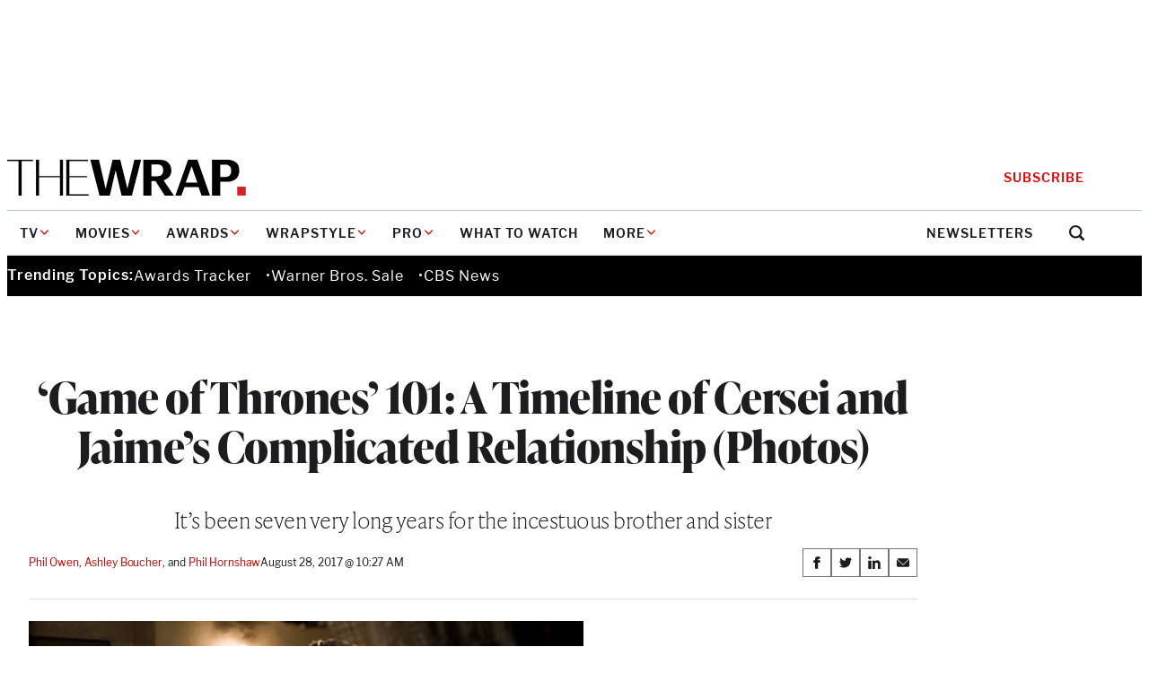

--- FILE ---
content_type: text/html; charset=utf-8
request_url: https://www.google.com/recaptcha/api2/anchor?ar=1&k=6LfrehcpAAAAAL6o0kJfxk5Fr4WhO3ktYWPR7-u1&co=aHR0cHM6Ly93d3cudGhld3JhcC5jb206NDQz&hl=en&v=PoyoqOPhxBO7pBk68S4YbpHZ&size=normal&anchor-ms=20000&execute-ms=30000&cb=wzslswn6tzp3
body_size: 49375
content:
<!DOCTYPE HTML><html dir="ltr" lang="en"><head><meta http-equiv="Content-Type" content="text/html; charset=UTF-8">
<meta http-equiv="X-UA-Compatible" content="IE=edge">
<title>reCAPTCHA</title>
<style type="text/css">
/* cyrillic-ext */
@font-face {
  font-family: 'Roboto';
  font-style: normal;
  font-weight: 400;
  font-stretch: 100%;
  src: url(//fonts.gstatic.com/s/roboto/v48/KFO7CnqEu92Fr1ME7kSn66aGLdTylUAMa3GUBHMdazTgWw.woff2) format('woff2');
  unicode-range: U+0460-052F, U+1C80-1C8A, U+20B4, U+2DE0-2DFF, U+A640-A69F, U+FE2E-FE2F;
}
/* cyrillic */
@font-face {
  font-family: 'Roboto';
  font-style: normal;
  font-weight: 400;
  font-stretch: 100%;
  src: url(//fonts.gstatic.com/s/roboto/v48/KFO7CnqEu92Fr1ME7kSn66aGLdTylUAMa3iUBHMdazTgWw.woff2) format('woff2');
  unicode-range: U+0301, U+0400-045F, U+0490-0491, U+04B0-04B1, U+2116;
}
/* greek-ext */
@font-face {
  font-family: 'Roboto';
  font-style: normal;
  font-weight: 400;
  font-stretch: 100%;
  src: url(//fonts.gstatic.com/s/roboto/v48/KFO7CnqEu92Fr1ME7kSn66aGLdTylUAMa3CUBHMdazTgWw.woff2) format('woff2');
  unicode-range: U+1F00-1FFF;
}
/* greek */
@font-face {
  font-family: 'Roboto';
  font-style: normal;
  font-weight: 400;
  font-stretch: 100%;
  src: url(//fonts.gstatic.com/s/roboto/v48/KFO7CnqEu92Fr1ME7kSn66aGLdTylUAMa3-UBHMdazTgWw.woff2) format('woff2');
  unicode-range: U+0370-0377, U+037A-037F, U+0384-038A, U+038C, U+038E-03A1, U+03A3-03FF;
}
/* math */
@font-face {
  font-family: 'Roboto';
  font-style: normal;
  font-weight: 400;
  font-stretch: 100%;
  src: url(//fonts.gstatic.com/s/roboto/v48/KFO7CnqEu92Fr1ME7kSn66aGLdTylUAMawCUBHMdazTgWw.woff2) format('woff2');
  unicode-range: U+0302-0303, U+0305, U+0307-0308, U+0310, U+0312, U+0315, U+031A, U+0326-0327, U+032C, U+032F-0330, U+0332-0333, U+0338, U+033A, U+0346, U+034D, U+0391-03A1, U+03A3-03A9, U+03B1-03C9, U+03D1, U+03D5-03D6, U+03F0-03F1, U+03F4-03F5, U+2016-2017, U+2034-2038, U+203C, U+2040, U+2043, U+2047, U+2050, U+2057, U+205F, U+2070-2071, U+2074-208E, U+2090-209C, U+20D0-20DC, U+20E1, U+20E5-20EF, U+2100-2112, U+2114-2115, U+2117-2121, U+2123-214F, U+2190, U+2192, U+2194-21AE, U+21B0-21E5, U+21F1-21F2, U+21F4-2211, U+2213-2214, U+2216-22FF, U+2308-230B, U+2310, U+2319, U+231C-2321, U+2336-237A, U+237C, U+2395, U+239B-23B7, U+23D0, U+23DC-23E1, U+2474-2475, U+25AF, U+25B3, U+25B7, U+25BD, U+25C1, U+25CA, U+25CC, U+25FB, U+266D-266F, U+27C0-27FF, U+2900-2AFF, U+2B0E-2B11, U+2B30-2B4C, U+2BFE, U+3030, U+FF5B, U+FF5D, U+1D400-1D7FF, U+1EE00-1EEFF;
}
/* symbols */
@font-face {
  font-family: 'Roboto';
  font-style: normal;
  font-weight: 400;
  font-stretch: 100%;
  src: url(//fonts.gstatic.com/s/roboto/v48/KFO7CnqEu92Fr1ME7kSn66aGLdTylUAMaxKUBHMdazTgWw.woff2) format('woff2');
  unicode-range: U+0001-000C, U+000E-001F, U+007F-009F, U+20DD-20E0, U+20E2-20E4, U+2150-218F, U+2190, U+2192, U+2194-2199, U+21AF, U+21E6-21F0, U+21F3, U+2218-2219, U+2299, U+22C4-22C6, U+2300-243F, U+2440-244A, U+2460-24FF, U+25A0-27BF, U+2800-28FF, U+2921-2922, U+2981, U+29BF, U+29EB, U+2B00-2BFF, U+4DC0-4DFF, U+FFF9-FFFB, U+10140-1018E, U+10190-1019C, U+101A0, U+101D0-101FD, U+102E0-102FB, U+10E60-10E7E, U+1D2C0-1D2D3, U+1D2E0-1D37F, U+1F000-1F0FF, U+1F100-1F1AD, U+1F1E6-1F1FF, U+1F30D-1F30F, U+1F315, U+1F31C, U+1F31E, U+1F320-1F32C, U+1F336, U+1F378, U+1F37D, U+1F382, U+1F393-1F39F, U+1F3A7-1F3A8, U+1F3AC-1F3AF, U+1F3C2, U+1F3C4-1F3C6, U+1F3CA-1F3CE, U+1F3D4-1F3E0, U+1F3ED, U+1F3F1-1F3F3, U+1F3F5-1F3F7, U+1F408, U+1F415, U+1F41F, U+1F426, U+1F43F, U+1F441-1F442, U+1F444, U+1F446-1F449, U+1F44C-1F44E, U+1F453, U+1F46A, U+1F47D, U+1F4A3, U+1F4B0, U+1F4B3, U+1F4B9, U+1F4BB, U+1F4BF, U+1F4C8-1F4CB, U+1F4D6, U+1F4DA, U+1F4DF, U+1F4E3-1F4E6, U+1F4EA-1F4ED, U+1F4F7, U+1F4F9-1F4FB, U+1F4FD-1F4FE, U+1F503, U+1F507-1F50B, U+1F50D, U+1F512-1F513, U+1F53E-1F54A, U+1F54F-1F5FA, U+1F610, U+1F650-1F67F, U+1F687, U+1F68D, U+1F691, U+1F694, U+1F698, U+1F6AD, U+1F6B2, U+1F6B9-1F6BA, U+1F6BC, U+1F6C6-1F6CF, U+1F6D3-1F6D7, U+1F6E0-1F6EA, U+1F6F0-1F6F3, U+1F6F7-1F6FC, U+1F700-1F7FF, U+1F800-1F80B, U+1F810-1F847, U+1F850-1F859, U+1F860-1F887, U+1F890-1F8AD, U+1F8B0-1F8BB, U+1F8C0-1F8C1, U+1F900-1F90B, U+1F93B, U+1F946, U+1F984, U+1F996, U+1F9E9, U+1FA00-1FA6F, U+1FA70-1FA7C, U+1FA80-1FA89, U+1FA8F-1FAC6, U+1FACE-1FADC, U+1FADF-1FAE9, U+1FAF0-1FAF8, U+1FB00-1FBFF;
}
/* vietnamese */
@font-face {
  font-family: 'Roboto';
  font-style: normal;
  font-weight: 400;
  font-stretch: 100%;
  src: url(//fonts.gstatic.com/s/roboto/v48/KFO7CnqEu92Fr1ME7kSn66aGLdTylUAMa3OUBHMdazTgWw.woff2) format('woff2');
  unicode-range: U+0102-0103, U+0110-0111, U+0128-0129, U+0168-0169, U+01A0-01A1, U+01AF-01B0, U+0300-0301, U+0303-0304, U+0308-0309, U+0323, U+0329, U+1EA0-1EF9, U+20AB;
}
/* latin-ext */
@font-face {
  font-family: 'Roboto';
  font-style: normal;
  font-weight: 400;
  font-stretch: 100%;
  src: url(//fonts.gstatic.com/s/roboto/v48/KFO7CnqEu92Fr1ME7kSn66aGLdTylUAMa3KUBHMdazTgWw.woff2) format('woff2');
  unicode-range: U+0100-02BA, U+02BD-02C5, U+02C7-02CC, U+02CE-02D7, U+02DD-02FF, U+0304, U+0308, U+0329, U+1D00-1DBF, U+1E00-1E9F, U+1EF2-1EFF, U+2020, U+20A0-20AB, U+20AD-20C0, U+2113, U+2C60-2C7F, U+A720-A7FF;
}
/* latin */
@font-face {
  font-family: 'Roboto';
  font-style: normal;
  font-weight: 400;
  font-stretch: 100%;
  src: url(//fonts.gstatic.com/s/roboto/v48/KFO7CnqEu92Fr1ME7kSn66aGLdTylUAMa3yUBHMdazQ.woff2) format('woff2');
  unicode-range: U+0000-00FF, U+0131, U+0152-0153, U+02BB-02BC, U+02C6, U+02DA, U+02DC, U+0304, U+0308, U+0329, U+2000-206F, U+20AC, U+2122, U+2191, U+2193, U+2212, U+2215, U+FEFF, U+FFFD;
}
/* cyrillic-ext */
@font-face {
  font-family: 'Roboto';
  font-style: normal;
  font-weight: 500;
  font-stretch: 100%;
  src: url(//fonts.gstatic.com/s/roboto/v48/KFO7CnqEu92Fr1ME7kSn66aGLdTylUAMa3GUBHMdazTgWw.woff2) format('woff2');
  unicode-range: U+0460-052F, U+1C80-1C8A, U+20B4, U+2DE0-2DFF, U+A640-A69F, U+FE2E-FE2F;
}
/* cyrillic */
@font-face {
  font-family: 'Roboto';
  font-style: normal;
  font-weight: 500;
  font-stretch: 100%;
  src: url(//fonts.gstatic.com/s/roboto/v48/KFO7CnqEu92Fr1ME7kSn66aGLdTylUAMa3iUBHMdazTgWw.woff2) format('woff2');
  unicode-range: U+0301, U+0400-045F, U+0490-0491, U+04B0-04B1, U+2116;
}
/* greek-ext */
@font-face {
  font-family: 'Roboto';
  font-style: normal;
  font-weight: 500;
  font-stretch: 100%;
  src: url(//fonts.gstatic.com/s/roboto/v48/KFO7CnqEu92Fr1ME7kSn66aGLdTylUAMa3CUBHMdazTgWw.woff2) format('woff2');
  unicode-range: U+1F00-1FFF;
}
/* greek */
@font-face {
  font-family: 'Roboto';
  font-style: normal;
  font-weight: 500;
  font-stretch: 100%;
  src: url(//fonts.gstatic.com/s/roboto/v48/KFO7CnqEu92Fr1ME7kSn66aGLdTylUAMa3-UBHMdazTgWw.woff2) format('woff2');
  unicode-range: U+0370-0377, U+037A-037F, U+0384-038A, U+038C, U+038E-03A1, U+03A3-03FF;
}
/* math */
@font-face {
  font-family: 'Roboto';
  font-style: normal;
  font-weight: 500;
  font-stretch: 100%;
  src: url(//fonts.gstatic.com/s/roboto/v48/KFO7CnqEu92Fr1ME7kSn66aGLdTylUAMawCUBHMdazTgWw.woff2) format('woff2');
  unicode-range: U+0302-0303, U+0305, U+0307-0308, U+0310, U+0312, U+0315, U+031A, U+0326-0327, U+032C, U+032F-0330, U+0332-0333, U+0338, U+033A, U+0346, U+034D, U+0391-03A1, U+03A3-03A9, U+03B1-03C9, U+03D1, U+03D5-03D6, U+03F0-03F1, U+03F4-03F5, U+2016-2017, U+2034-2038, U+203C, U+2040, U+2043, U+2047, U+2050, U+2057, U+205F, U+2070-2071, U+2074-208E, U+2090-209C, U+20D0-20DC, U+20E1, U+20E5-20EF, U+2100-2112, U+2114-2115, U+2117-2121, U+2123-214F, U+2190, U+2192, U+2194-21AE, U+21B0-21E5, U+21F1-21F2, U+21F4-2211, U+2213-2214, U+2216-22FF, U+2308-230B, U+2310, U+2319, U+231C-2321, U+2336-237A, U+237C, U+2395, U+239B-23B7, U+23D0, U+23DC-23E1, U+2474-2475, U+25AF, U+25B3, U+25B7, U+25BD, U+25C1, U+25CA, U+25CC, U+25FB, U+266D-266F, U+27C0-27FF, U+2900-2AFF, U+2B0E-2B11, U+2B30-2B4C, U+2BFE, U+3030, U+FF5B, U+FF5D, U+1D400-1D7FF, U+1EE00-1EEFF;
}
/* symbols */
@font-face {
  font-family: 'Roboto';
  font-style: normal;
  font-weight: 500;
  font-stretch: 100%;
  src: url(//fonts.gstatic.com/s/roboto/v48/KFO7CnqEu92Fr1ME7kSn66aGLdTylUAMaxKUBHMdazTgWw.woff2) format('woff2');
  unicode-range: U+0001-000C, U+000E-001F, U+007F-009F, U+20DD-20E0, U+20E2-20E4, U+2150-218F, U+2190, U+2192, U+2194-2199, U+21AF, U+21E6-21F0, U+21F3, U+2218-2219, U+2299, U+22C4-22C6, U+2300-243F, U+2440-244A, U+2460-24FF, U+25A0-27BF, U+2800-28FF, U+2921-2922, U+2981, U+29BF, U+29EB, U+2B00-2BFF, U+4DC0-4DFF, U+FFF9-FFFB, U+10140-1018E, U+10190-1019C, U+101A0, U+101D0-101FD, U+102E0-102FB, U+10E60-10E7E, U+1D2C0-1D2D3, U+1D2E0-1D37F, U+1F000-1F0FF, U+1F100-1F1AD, U+1F1E6-1F1FF, U+1F30D-1F30F, U+1F315, U+1F31C, U+1F31E, U+1F320-1F32C, U+1F336, U+1F378, U+1F37D, U+1F382, U+1F393-1F39F, U+1F3A7-1F3A8, U+1F3AC-1F3AF, U+1F3C2, U+1F3C4-1F3C6, U+1F3CA-1F3CE, U+1F3D4-1F3E0, U+1F3ED, U+1F3F1-1F3F3, U+1F3F5-1F3F7, U+1F408, U+1F415, U+1F41F, U+1F426, U+1F43F, U+1F441-1F442, U+1F444, U+1F446-1F449, U+1F44C-1F44E, U+1F453, U+1F46A, U+1F47D, U+1F4A3, U+1F4B0, U+1F4B3, U+1F4B9, U+1F4BB, U+1F4BF, U+1F4C8-1F4CB, U+1F4D6, U+1F4DA, U+1F4DF, U+1F4E3-1F4E6, U+1F4EA-1F4ED, U+1F4F7, U+1F4F9-1F4FB, U+1F4FD-1F4FE, U+1F503, U+1F507-1F50B, U+1F50D, U+1F512-1F513, U+1F53E-1F54A, U+1F54F-1F5FA, U+1F610, U+1F650-1F67F, U+1F687, U+1F68D, U+1F691, U+1F694, U+1F698, U+1F6AD, U+1F6B2, U+1F6B9-1F6BA, U+1F6BC, U+1F6C6-1F6CF, U+1F6D3-1F6D7, U+1F6E0-1F6EA, U+1F6F0-1F6F3, U+1F6F7-1F6FC, U+1F700-1F7FF, U+1F800-1F80B, U+1F810-1F847, U+1F850-1F859, U+1F860-1F887, U+1F890-1F8AD, U+1F8B0-1F8BB, U+1F8C0-1F8C1, U+1F900-1F90B, U+1F93B, U+1F946, U+1F984, U+1F996, U+1F9E9, U+1FA00-1FA6F, U+1FA70-1FA7C, U+1FA80-1FA89, U+1FA8F-1FAC6, U+1FACE-1FADC, U+1FADF-1FAE9, U+1FAF0-1FAF8, U+1FB00-1FBFF;
}
/* vietnamese */
@font-face {
  font-family: 'Roboto';
  font-style: normal;
  font-weight: 500;
  font-stretch: 100%;
  src: url(//fonts.gstatic.com/s/roboto/v48/KFO7CnqEu92Fr1ME7kSn66aGLdTylUAMa3OUBHMdazTgWw.woff2) format('woff2');
  unicode-range: U+0102-0103, U+0110-0111, U+0128-0129, U+0168-0169, U+01A0-01A1, U+01AF-01B0, U+0300-0301, U+0303-0304, U+0308-0309, U+0323, U+0329, U+1EA0-1EF9, U+20AB;
}
/* latin-ext */
@font-face {
  font-family: 'Roboto';
  font-style: normal;
  font-weight: 500;
  font-stretch: 100%;
  src: url(//fonts.gstatic.com/s/roboto/v48/KFO7CnqEu92Fr1ME7kSn66aGLdTylUAMa3KUBHMdazTgWw.woff2) format('woff2');
  unicode-range: U+0100-02BA, U+02BD-02C5, U+02C7-02CC, U+02CE-02D7, U+02DD-02FF, U+0304, U+0308, U+0329, U+1D00-1DBF, U+1E00-1E9F, U+1EF2-1EFF, U+2020, U+20A0-20AB, U+20AD-20C0, U+2113, U+2C60-2C7F, U+A720-A7FF;
}
/* latin */
@font-face {
  font-family: 'Roboto';
  font-style: normal;
  font-weight: 500;
  font-stretch: 100%;
  src: url(//fonts.gstatic.com/s/roboto/v48/KFO7CnqEu92Fr1ME7kSn66aGLdTylUAMa3yUBHMdazQ.woff2) format('woff2');
  unicode-range: U+0000-00FF, U+0131, U+0152-0153, U+02BB-02BC, U+02C6, U+02DA, U+02DC, U+0304, U+0308, U+0329, U+2000-206F, U+20AC, U+2122, U+2191, U+2193, U+2212, U+2215, U+FEFF, U+FFFD;
}
/* cyrillic-ext */
@font-face {
  font-family: 'Roboto';
  font-style: normal;
  font-weight: 900;
  font-stretch: 100%;
  src: url(//fonts.gstatic.com/s/roboto/v48/KFO7CnqEu92Fr1ME7kSn66aGLdTylUAMa3GUBHMdazTgWw.woff2) format('woff2');
  unicode-range: U+0460-052F, U+1C80-1C8A, U+20B4, U+2DE0-2DFF, U+A640-A69F, U+FE2E-FE2F;
}
/* cyrillic */
@font-face {
  font-family: 'Roboto';
  font-style: normal;
  font-weight: 900;
  font-stretch: 100%;
  src: url(//fonts.gstatic.com/s/roboto/v48/KFO7CnqEu92Fr1ME7kSn66aGLdTylUAMa3iUBHMdazTgWw.woff2) format('woff2');
  unicode-range: U+0301, U+0400-045F, U+0490-0491, U+04B0-04B1, U+2116;
}
/* greek-ext */
@font-face {
  font-family: 'Roboto';
  font-style: normal;
  font-weight: 900;
  font-stretch: 100%;
  src: url(//fonts.gstatic.com/s/roboto/v48/KFO7CnqEu92Fr1ME7kSn66aGLdTylUAMa3CUBHMdazTgWw.woff2) format('woff2');
  unicode-range: U+1F00-1FFF;
}
/* greek */
@font-face {
  font-family: 'Roboto';
  font-style: normal;
  font-weight: 900;
  font-stretch: 100%;
  src: url(//fonts.gstatic.com/s/roboto/v48/KFO7CnqEu92Fr1ME7kSn66aGLdTylUAMa3-UBHMdazTgWw.woff2) format('woff2');
  unicode-range: U+0370-0377, U+037A-037F, U+0384-038A, U+038C, U+038E-03A1, U+03A3-03FF;
}
/* math */
@font-face {
  font-family: 'Roboto';
  font-style: normal;
  font-weight: 900;
  font-stretch: 100%;
  src: url(//fonts.gstatic.com/s/roboto/v48/KFO7CnqEu92Fr1ME7kSn66aGLdTylUAMawCUBHMdazTgWw.woff2) format('woff2');
  unicode-range: U+0302-0303, U+0305, U+0307-0308, U+0310, U+0312, U+0315, U+031A, U+0326-0327, U+032C, U+032F-0330, U+0332-0333, U+0338, U+033A, U+0346, U+034D, U+0391-03A1, U+03A3-03A9, U+03B1-03C9, U+03D1, U+03D5-03D6, U+03F0-03F1, U+03F4-03F5, U+2016-2017, U+2034-2038, U+203C, U+2040, U+2043, U+2047, U+2050, U+2057, U+205F, U+2070-2071, U+2074-208E, U+2090-209C, U+20D0-20DC, U+20E1, U+20E5-20EF, U+2100-2112, U+2114-2115, U+2117-2121, U+2123-214F, U+2190, U+2192, U+2194-21AE, U+21B0-21E5, U+21F1-21F2, U+21F4-2211, U+2213-2214, U+2216-22FF, U+2308-230B, U+2310, U+2319, U+231C-2321, U+2336-237A, U+237C, U+2395, U+239B-23B7, U+23D0, U+23DC-23E1, U+2474-2475, U+25AF, U+25B3, U+25B7, U+25BD, U+25C1, U+25CA, U+25CC, U+25FB, U+266D-266F, U+27C0-27FF, U+2900-2AFF, U+2B0E-2B11, U+2B30-2B4C, U+2BFE, U+3030, U+FF5B, U+FF5D, U+1D400-1D7FF, U+1EE00-1EEFF;
}
/* symbols */
@font-face {
  font-family: 'Roboto';
  font-style: normal;
  font-weight: 900;
  font-stretch: 100%;
  src: url(//fonts.gstatic.com/s/roboto/v48/KFO7CnqEu92Fr1ME7kSn66aGLdTylUAMaxKUBHMdazTgWw.woff2) format('woff2');
  unicode-range: U+0001-000C, U+000E-001F, U+007F-009F, U+20DD-20E0, U+20E2-20E4, U+2150-218F, U+2190, U+2192, U+2194-2199, U+21AF, U+21E6-21F0, U+21F3, U+2218-2219, U+2299, U+22C4-22C6, U+2300-243F, U+2440-244A, U+2460-24FF, U+25A0-27BF, U+2800-28FF, U+2921-2922, U+2981, U+29BF, U+29EB, U+2B00-2BFF, U+4DC0-4DFF, U+FFF9-FFFB, U+10140-1018E, U+10190-1019C, U+101A0, U+101D0-101FD, U+102E0-102FB, U+10E60-10E7E, U+1D2C0-1D2D3, U+1D2E0-1D37F, U+1F000-1F0FF, U+1F100-1F1AD, U+1F1E6-1F1FF, U+1F30D-1F30F, U+1F315, U+1F31C, U+1F31E, U+1F320-1F32C, U+1F336, U+1F378, U+1F37D, U+1F382, U+1F393-1F39F, U+1F3A7-1F3A8, U+1F3AC-1F3AF, U+1F3C2, U+1F3C4-1F3C6, U+1F3CA-1F3CE, U+1F3D4-1F3E0, U+1F3ED, U+1F3F1-1F3F3, U+1F3F5-1F3F7, U+1F408, U+1F415, U+1F41F, U+1F426, U+1F43F, U+1F441-1F442, U+1F444, U+1F446-1F449, U+1F44C-1F44E, U+1F453, U+1F46A, U+1F47D, U+1F4A3, U+1F4B0, U+1F4B3, U+1F4B9, U+1F4BB, U+1F4BF, U+1F4C8-1F4CB, U+1F4D6, U+1F4DA, U+1F4DF, U+1F4E3-1F4E6, U+1F4EA-1F4ED, U+1F4F7, U+1F4F9-1F4FB, U+1F4FD-1F4FE, U+1F503, U+1F507-1F50B, U+1F50D, U+1F512-1F513, U+1F53E-1F54A, U+1F54F-1F5FA, U+1F610, U+1F650-1F67F, U+1F687, U+1F68D, U+1F691, U+1F694, U+1F698, U+1F6AD, U+1F6B2, U+1F6B9-1F6BA, U+1F6BC, U+1F6C6-1F6CF, U+1F6D3-1F6D7, U+1F6E0-1F6EA, U+1F6F0-1F6F3, U+1F6F7-1F6FC, U+1F700-1F7FF, U+1F800-1F80B, U+1F810-1F847, U+1F850-1F859, U+1F860-1F887, U+1F890-1F8AD, U+1F8B0-1F8BB, U+1F8C0-1F8C1, U+1F900-1F90B, U+1F93B, U+1F946, U+1F984, U+1F996, U+1F9E9, U+1FA00-1FA6F, U+1FA70-1FA7C, U+1FA80-1FA89, U+1FA8F-1FAC6, U+1FACE-1FADC, U+1FADF-1FAE9, U+1FAF0-1FAF8, U+1FB00-1FBFF;
}
/* vietnamese */
@font-face {
  font-family: 'Roboto';
  font-style: normal;
  font-weight: 900;
  font-stretch: 100%;
  src: url(//fonts.gstatic.com/s/roboto/v48/KFO7CnqEu92Fr1ME7kSn66aGLdTylUAMa3OUBHMdazTgWw.woff2) format('woff2');
  unicode-range: U+0102-0103, U+0110-0111, U+0128-0129, U+0168-0169, U+01A0-01A1, U+01AF-01B0, U+0300-0301, U+0303-0304, U+0308-0309, U+0323, U+0329, U+1EA0-1EF9, U+20AB;
}
/* latin-ext */
@font-face {
  font-family: 'Roboto';
  font-style: normal;
  font-weight: 900;
  font-stretch: 100%;
  src: url(//fonts.gstatic.com/s/roboto/v48/KFO7CnqEu92Fr1ME7kSn66aGLdTylUAMa3KUBHMdazTgWw.woff2) format('woff2');
  unicode-range: U+0100-02BA, U+02BD-02C5, U+02C7-02CC, U+02CE-02D7, U+02DD-02FF, U+0304, U+0308, U+0329, U+1D00-1DBF, U+1E00-1E9F, U+1EF2-1EFF, U+2020, U+20A0-20AB, U+20AD-20C0, U+2113, U+2C60-2C7F, U+A720-A7FF;
}
/* latin */
@font-face {
  font-family: 'Roboto';
  font-style: normal;
  font-weight: 900;
  font-stretch: 100%;
  src: url(//fonts.gstatic.com/s/roboto/v48/KFO7CnqEu92Fr1ME7kSn66aGLdTylUAMa3yUBHMdazQ.woff2) format('woff2');
  unicode-range: U+0000-00FF, U+0131, U+0152-0153, U+02BB-02BC, U+02C6, U+02DA, U+02DC, U+0304, U+0308, U+0329, U+2000-206F, U+20AC, U+2122, U+2191, U+2193, U+2212, U+2215, U+FEFF, U+FFFD;
}

</style>
<link rel="stylesheet" type="text/css" href="https://www.gstatic.com/recaptcha/releases/PoyoqOPhxBO7pBk68S4YbpHZ/styles__ltr.css">
<script nonce="NxzebgezpCge1kUHcnfcqQ" type="text/javascript">window['__recaptcha_api'] = 'https://www.google.com/recaptcha/api2/';</script>
<script type="text/javascript" src="https://www.gstatic.com/recaptcha/releases/PoyoqOPhxBO7pBk68S4YbpHZ/recaptcha__en.js" nonce="NxzebgezpCge1kUHcnfcqQ">
      
    </script></head>
<body><div id="rc-anchor-alert" class="rc-anchor-alert"></div>
<input type="hidden" id="recaptcha-token" value="[base64]">
<script type="text/javascript" nonce="NxzebgezpCge1kUHcnfcqQ">
      recaptcha.anchor.Main.init("[\x22ainput\x22,[\x22bgdata\x22,\x22\x22,\[base64]/[base64]/[base64]/[base64]/cjw8ejpyPj4+eil9Y2F0Y2gobCl7dGhyb3cgbDt9fSxIPWZ1bmN0aW9uKHcsdCx6KXtpZih3PT0xOTR8fHc9PTIwOCl0LnZbd10/dC52W3ddLmNvbmNhdCh6KTp0LnZbd109b2Yoeix0KTtlbHNle2lmKHQuYkImJnchPTMxNylyZXR1cm47dz09NjZ8fHc9PTEyMnx8dz09NDcwfHx3PT00NHx8dz09NDE2fHx3PT0zOTd8fHc9PTQyMXx8dz09Njh8fHc9PTcwfHx3PT0xODQ/[base64]/[base64]/[base64]/bmV3IGRbVl0oSlswXSk6cD09Mj9uZXcgZFtWXShKWzBdLEpbMV0pOnA9PTM/bmV3IGRbVl0oSlswXSxKWzFdLEpbMl0pOnA9PTQ/[base64]/[base64]/[base64]/[base64]\x22,\[base64]\x22,\x22wo07JsK6cVIdEMKAQMO5woY5XsK+QgjCicKdwrTDsMOgJ8O5dhTDm8Kmw4LCiyXDscKKw61hw4oqwrvDmsKfw74XLD8+UsKfw54uw7/[base64]/[base64]/DtMOHwrwSWRLDhhwPC8OwSsORw4UTwrrCksObK8ORw6/Dq2bDsRjCiFbCtEXDrsKSBHHDgwpnAlDChsOnwpjDl8Klwq/CvcONwprDkD5XeCxHwrHDrxlVc2oSB3EpUsOvwqzClREqwp/Dnz1RwppHRMKtHsOrwqXChsODRgnDmMKXEVInwq3DicOHZCMFw49YWcOqwp3Dk8ODwqc7w5tBw5/Cl8KbMMO0K24yLcOkwpojwrDCucKYXMOXwrfDvUbDtsK7QMKiUcK0w5Vbw4XDhQd6w5LDnsO2w63DklHCkMO3dsK6O0VUMwk/ZxNbw4toc8KtGsO2w4DCnMOrw7PDqwrDrsKuAmLCoELCtsOPwo50GwAwwr10w6RSw43CscOyw5DDu8KZWMOyE3Ujw4gQwrZtwp4Nw7/DvsOxbRzCvMKNfmnChBzDswrDrsOPwqLCsMONa8KyR8OQw68pP8OCMcKAw4MlVGbDo1rDpcOjw53DtGICN8KNw4YGQ14TXzMWw5vCq1jCmHIwPmfDqULCj8KMw5vDhcOGw6PCi3hlwrjDmkHDocOAw6TDvnVNw59YIsOow4jCl0kJwp/DtMKKw6ZzwofDrlPDpk3DuEjCsMOfwo/[base64]/CisKuw4lbDWZDw7BIw63CmcO8wrw2KsKxwrzDsRbDsgVpH8OCwqBNGsKmR27Dm8KOwoViwq/Cl8KcTwXDn8OOwpZbw5gOw5vCkgcrYMKBPW9nYGjDhcKwJjd6wpjDgMKmA8OXw7/Cgg8JHcK1YcKYw7LCjXECeU/[base64]/DjsKaworDnmFYWsOXw5cgMickwoVXw6ohAcOswqAywo0KDkx+wopie8Kfw5vDhMOrw5cuNMOyw5DDlMO4wp4jCH/Cj8O/S8OfQjfDhDsGwprCqDfCuSgBwonCqcKDVcKUOj7DmsKPwps4ccOSw6fCj3N5w7JLYMORF8K7wqPDgMO6AMOZwolWTsOtAsOrKzFawqjDqyPDvBrDmxHCvVHCnQxBUkcuUml1wozDn8O8wphVb8KUYcKgw5PDmV/Cn8KHwoE6N8KHUml7w78lw44uJcOSDwkGw4EHOMKXccOZfAnCpmRWa8ODBk7DjR1BDMOdbMOGwrBCOMOvesOEQsO/wp89agY4ehvCgW7CthnCmlFBD1XDj8K8wpfDlsO8BjnCkRLCt8OYw4vDhCTDucOVw7lCVyrCsGxAE3fCqMKMWUR8w5DCu8KIamNWbcK+SELDv8KGbnTDnMKfw55DfV8IGMOkLcKzOTNRHXPDsl3CuAs+w4vDqsKPwoV7eSvCrW1xJcK8w7/Ctx/CgXbCqMKWWMKUwpgnWsK3M3p9w7JBK8OhETFPwp/DnDcSUGh8w7HDiHEMwqkTw5g0THcdVsKMw5ttw699e8KVw7QnAMKNMsK1HhTDjsO3QzVgw4zCr8ODUi0uMizDt8ODw6hHGzx/[base64]/ClgTDl8KQQx/[base64]/DpTTDuHLCmQQHcsOvw5QzwpJawrpwXkbCuMOAWGAxOcK0fks2wqghPlTCqcOxwoEPWcKQwq19wpnCmsKUw4oJwqDCrzLClMKuwqQjw6fDvMKpwrhPwpQKWMONH8KaHwRUw7nDkcOdw6HDoXLDhBsJwrjCi38mFsOwHVwbw54Dw48IFk/DoksBwrFswr3CgMOOwpPCv017NsKtw7/[base64]/ClcOwwp/CpcKARcKtR8OmFsOGwp3DtEPCoHMHwrfCvG4XJTtJw6MtS0c3wrPClmjCqsKRAcOwKMOJScKSwrvDjsKWZMOrwpXChcOTZcOKw5XDnsKAfx/DgDbDv1vDkwxeXFEDw4zDjw3Cv8Ovw4LCjcOuwoZNH8KhwpY3PRhcw6p3w6N2wpjChkFUwqrCswwpOcOTwo/CisK/VknDmsOgBMKZMsKzFEogbFHDscK+CMKsw5luw4/Cp14XwqQ9wo7ChMOFVjkXZT8cwrXDqAXCojzCr1vDmMOqLMKKw6LDiA7DmsKZYDDDkB9Ww64cXcKuwpXDtcOHAcO2wqXCvsK3LVDCrEXCsD/ClHTDsAcAw4MeecKjG8KGw6l9ecKdwqzDusK7w4gXUlTDhsKIRXwDE8KKVsOJfHjCjE/CssKKwq0HEmjCpidYwpEyLcOlVntXwrTDssKQA8KEw6fDiiNdVMKjYn1GUMKxRWPDsMKZYynDjMOUwrQeTcK9w7fCpsKqM2dUPiXDpEloRMK+cwzCpsO8wpHCosOyHMKPw5dNc8OMD8KUVmNKDT7DqQBsw6Ivwq/DjsObAcKAM8ObQFpWIBvDvw4awqzDo0/DkDhlcUkow4xZcMK4w5N3RwPCh8OwZsKwUMKHbsOQXVt/PxjDo0/Dj8O+UsKcX8Ofw63ChjDCncK/QDENUEjCgMKrfgYUZEsePMKZwp3DnRfCggPDrDgJwqM6wpbDqwXCsRdNScO1w6nCrU7DsMKGOyzCniIwwr3DgcOewqt8wrozBMOdwqLDuMOKDnp4QyrCiAMTwpEewpxQOsKQw4zCt8Ogw7wawqQxXzsTZEfCgcKzLB7Dm8O4WMKcUj/CgsKQw5LDgcO1O8OQwqxaTg03wqTDpsOFA2XCr8Ojw7nCnsOYwptQF8K2ZgAFO0AwLsO7aMOTQ8OFWTTChSfDusOow792GgXCjcOmwojDihJsCsObwr0BwrFSw68Zw6TCtHMsHiPDmGrCsMKbHsOww5puwrTDp8Kpw4/DlcOIU3sxRSzDj1ANw47DrXA7esKmPcKrwrbDqcOZwp7ChMKGwrk5aMOkwpnCncKcZMKTw6kqVMOkw4rChcOAD8KVPSnCtQ7DiMOjw6Zje18MWcKVw7rClcK/wrNNw5Z8w5UPwppfwqsYwphXLMOoK3ViwonCuMOTw5fCuMOfRUIDwoPCp8O5w4NraQDCncOFwrweXsKcdwYOL8KAJj1Jw4RkbcO7DDFaQMK+wp8eEcK8Qw/[base64]/Dp0LDssK0w67CnkFlYMOvw45TwoHCgn/Ct8K2w7okwr0IKH7Doxx7DybDhcOxUMOhOsKLwqnDpC51W8OkwqN0w4PCtTRkXsKgwpZhwobDjcKFwqhawqUuLgpIw4U3EQvCvMK7wpcbw43CuQd5wqVARRsaA0/Cins+w6fDo8KxNcKdBMOLDw/CjsKxwrTDpsOgw6cfwp5FGH/CvBzDgEogwqrDmno6C3rDvRlBegEsw6rDgMK1w4lVw7TChcOgLMOyG8O6AsK2PFRowozCgjPChiHCpw/CiGzDusK2AsOnAXkXMhZuE8OUw5Bjw7FlXMKUwr7Dtmp8CDoXw53CoxwJY2vCvDIgwqbCghgcCsK4asKQwpjDhEJowp4zw5PClMO0woPCpBkhwoBbw7RYwpvDuUZhw5QeNwEYwq80I8OIw6HDsmsow6YaCMO7wo/[base64]/[base64]/w7gNw61qwqU4w7PDsRHDnzNIw7bDiGFyDRI4WnR5wrldKEUve2/[base64]/w7LDpsONwrIzMGjCscOIw5TDtyLDocKCRMONw4/[base64]/Ci17DhMOYwobCvRQoWcO1wonDmcO0bHEaJW/[base64]/DlzNYB0/Cm1/DvcOGSGhOw4zDncOvwr8Kw77DqjHCglHDvHXDmEZ0OxDCisKCw4l5EcKwBwJ5w5Maw4g+wr/DlyMhNMO4w6bDhcKdwovDoMKDGMK8a8OGAsOYUsKhAMKfw4DCi8O1OsKXQm9nwrvCg8KxFsKBbMOXaD3Dpj/Cv8OGwrTClMONYi1Rw5/CrsOcwqZxw5PCrMOIwrHDpMKACXjDiFTCim3Co1LCtsKkLG/DkWwzX8OHwptNMsOEd8O6w5Qdw6zDmF3Dlys2w5PChcOGw6FVX8KQFzkDOcOmAFzDrzjDoMKBSgMxI8KmaBZdwqVrfjLDgV0MaXbCtcOnwoQ/ZnnCiX/CgWrDhCYqw6lVw6rDkcKCwobClsKOw7zDsRbCnsKhBUXCh8ObC8KCwqI7O8KLMcOyw6Vow4IoNT/[base64]/DosKEP27CtMKMwp3Dt8Kew6c7J3Zgw5bCgMOkw59SC8OQw6XDkcK2AsKJw4vDrsKUwoPCt0kwD8O4wrJaw6JdBsK2wpTCgMK1CSnCv8OrfCDDhMKPXjfDgcKUwqXCs3rDmC3CrsOVwqEdw6/DmcOSCn/ClRbCkX3DjsOVwoLDlhvDjmwNw7wUB8OnUsOswrzCpj3DtiDCvj7CjxEsH0dXw6oQwr/[base64]/Ci15Vw7pnwpvDvHwIJ2HDiHTCgMK3w7dCwqNrHMKWw6vDmXnDncO+wr5fw6/DocOOw4LCvhDDm8KFw75HS8OLSA/CkcKUw6JXQz5Aw4IhEMKsw4TCqCHDsMOow6bDjQ/[base64]/dMKudz5YBHASw43Ci8KtW2NTalVhLcKNwqJUw6VIwoU3w6IDw6DCsmYSL8OIw6gtWMO6wrPDqDAswoHDoyjCscKAR2XCtsOMaTcZwqpew798wpsfdsOuIsOHNgLCpMOdFMONRiAhBcOYwqgxwp9QNcOhOlgVwoDDjEloAsOuH3/DqxHDu8OYw5DDjmJ5Y8OGBsKNfFTDjMOuF3vCtMKeQjfDksKpaDrDuMK4YVjCnFLDgVnClx3DmCrCsQEcw6fCkMO9cMOiw6EXwpM+w4XDucK2SiZpPHAEwr/DicOdw40SwobDpGTCoE52Xx/[base64]/[base64]/[base64]/[base64]/DgWExQFkfAMKfdwXCvsK0wrHDucOlRybChsKrJSfDj8ObGGTDgWdiwrnCqnInwpXDtjRZARbDh8KkcXocWRZ/wpLDihpAFw4/wq9MOsOzwroTW8KBwq4ww6N7ccOrwozDh3g7w53DiETCnMKqWH/DvcKfWsOsXcK7wqjDhsKENEwPw53DjCxPFcKFwp4PbzfDpwELw6dtE2NRw6LDkjZ4wrHCmMKdScKVwrPCqhLDj0A5w6bDoipdSRhgQlfCkRQgAsOeQ1jCisOcwqILaScwwqAkwrMnD0nCgMO8TXVmPEM6wqfCmMOcEAbCrFjCvkc5VcOEdMKKwoM6w7/CpsKAw6rCv8OmwpgUJcKUwqQRL8KAw6/CoVHCisOPw6PCvX5Pw6XCpk7CswnCmMOSfnnDokNow5TCrBsXw7rDuMKUw7jDlgHCpsOKwpVNwpTDnV7CuMK7KCYww5vDlwbDoMKoeMOTS8OAHynCnwlHTcKSUsOLCAPCvcOfw5QyBH/CrlsoQ8KAw6DDhMKdOsOCEsOKCMKawrHCjHTDuCzDncKvS8KnwolbwqDDkglqXWrDpTPCkHVREHt9wofDonrCg8O9axfCksK+SMK3ecKOSmvCpMKKwrrDi8KoLW3CqFvCr3ccw6PDvsOQw6LCpMOiwoctU1vCjcKkwpkuBMOuwrrCkhTDhsK/[base64]/w4rCoW3DpwvCkXLDusOnTcK7ZsOBTsOTwrLCgMKUcVTCuGY3wrwqwqI+w7XCk8Kfwr1cwpbClFgdWkEhwrURw43DsQvCoUlEwrrCoR1DKFzCjlRWwrfCrzvDmsOlY1xhE8Oew57CrsK/w48KMcKZw4vCqR7Clx7DiXMRw4NrU3wlw61qwqAnw6csF8OuXTzDjcO/SxPCk0jCnCnCo8KfbC4bw4HCtsO2RgLDs8KKb8KTwpwyLsO8w4VzG0xfXlIgwqXCoMK2e8KBw7TDu8OEU8O/w7xUAcORNUzCgE3CrXLCnsK+w4/CnQoXw5ZiE8KHbMK/DsKdQ8OidxjCnMOMwq5rcTLCqTc/w7vDincgw4d7SiRIw7gUwoJ1w6vCucKYeMKURW1Uw44mS8KBw4TCvMK8Nn7Ckj4Iw6gwwpzDj8OFGC/DlsOcIAXDt8KGw6LDs8O6w5DCsMOeYsKRMALCjMKyD8Kkw5FlbTfDrMODwrMIQ8KxwrjDuxkwRcOnY8Kfwr7CtcKOHzrDsMKWJsKuwrLDsgrCtkTDqcOqAF0QwqnDjMO5Xg8tw5J1wq0vM8OEwoxKa8OTwoLDrS3CnzM+HMKPw7LCrCIUwr/CrjhWwpdpw6g+w4oTLnvDsyXDglzDg8OqOMO8GcKKwpzCjsKrwodpwrnDjcKZSsO1w7hTw7FqYw1NLDYywrPCk8KiORnCo8KBWcKoK8KFBGvCssOWwpzDqGYxdTzDrsKbX8OPwpUeaRjDkGlQwrfDgjDCrV/DmcOiTsOMblvDmyHCoSLDhcOHw5HCoMOkwoHCumNsw5HDncKTLMKZw5ZbZ8OmUMKpwr9CGMK5wqs5f8Ksw4LDjgdOHjDCl8OEVm5dw4Ffw7HCvcKfGMOKwqFZw6LDjMOFFWNaOsOdCcK/wqbDrnfCjsKxw4fCscOaAcOewprDusK3FynCosOkUcODwpMzOCMEBMO3w6h4Y8OSw5LCvDLDp8KBXBbDtnnDu8KOIcKGw6PDhMKOw7AYwo8nw7QpwpglwojDhAdiw7PCmcKGTUYMw4A1wqlOw7Ubw7VZC8KIwrDCmw5+BMOSAsKRw63CkMKmBy/CvUjCusOFBMKKd1jCucK8wpfDk8OeT1rDlkQIwpgMw5DCvn1owpAUZxDDiMKNIMOywofClRwHwqE/[base64]/DhsKowrnCnHcCwrTCt2lrd8KSZSPCisK8w7HDnMK/XBFyS8OQeHvCsgYIw4PCgMKVHcOQw43DpDTCnwjDvDLDnV3CrMK4w5bCpsK5woYiw73DrE/DkcOlOQB/w5U4wqPDhMK0wr3Cq8OUwqdMwrnDlsO8LxfChzzCpk8kTMOAdsO/Qj5nPRXDk38Sw5EIwoHDqWA3wokCw7VlCxLDqcOywrjDmcOUEMOpEcOXa27Dr1fCgWjCoMKWMX3CnMKBTGsHwoHDoHHCscKswrXDrhnCoBsTwodwSsO4bnd7wqYuOCjCrMKMw7x5w5IbIXLDiWY7wrAMw4LCt2DDtsKOw4gNJDPDrTTChcKRCcK/[base64]/YcKvG8Ofwpc2woFwTsKdIS7DgR7Ct8KGcW7CgRhnCsOYwqvCrXDCpsKqwrtmB0DCtsOjw5nDlWR2w6vCqU3DnsO6w4rChyfDnlzDl8KFw4wvOMONGMOqw69gW0vCukgqNMOTwrQswqHDv3rDl3DDgMOQwp/DjVDCgsKNw7nDhMOLZkNLOMKjwpXCusOkUHvDuXnCpcKyB1vCr8KZesOXwqbDo1PDncKpw7bCoRQnw50Kw7vCj8OgwrjChm9tUh/DumHCuMKPCsKLGgtvNiBwbsO2wqdbwqbCqlUJwpQIwqRVbxdFw4RzEC/CoUrDozJbwoFLw5LCrsKFe8KdA1kqwrTCg8KXBQ53wrYuw4B1eCPDkMOVw4I3UsO6wofDriVeL8ONw6jDukgOwp9sDsOZWXXCl2nDg8OMw4VWw6/Ch8KMwp7CksKKWUvDl8K4wpYUaMO3w47DlVoMwocaFzIgwo58w7HDgMOvbhRlw5N+w7nCnsKqF8Kjwo8hw7MnXsKOw6ADw4bDhFtkez1FwrJkw5/DqMKmw7DCgFNPw7Z/[base64]/[base64]/DvMO5w5vClsOfwpjDvFlOw7XCmMKsw7vDqWJGacOCUA4kZT7Dn2/DiEHCscKXVsO9TSIQCsKfw6JQTcKpMsOqwrFOBMKVwp/[base64]/[base64]/DukV2w44iwpXDm8K7Rmh1wr3CkzZEXRlQw5jDmcKgUMONw47DkMK0wr3Dq8O+wrsswoQbHg9iUMKqwqXDozsWw4DDssKTcMK1w5jCgcKswrHDqMOqwp/DmMK2wrnCqTTDkmHCl8K9wp09UMKvwponEinDiwQhAhTDpsOrQsKLbMOrwqTDlhd+dcOsDnTDnMOvecOEwqo0w544wq8kOMKDw5YMRMOfaGh5wrNZwqbDjSfDphxtN0/DjG7CriwQw6MZwpHDlF0Uw4zCmMKDwoUrVAPDuF3CsMO3PXPCicOowqYpbMOIw5zDoWMOw7Mww6TDkcOpw6Ndw4BTFETCpwsjw4NbwoXDlMOBJ07CoXcHGm/CvsKpwrt3w6HCuiTDv8Opw5XCo8K0IxgbwrVew7MCPcO9fcKewpfCpcOvwpHCo8OWwqIgU17CjFVhBk1Gw4lUJ8KRw7t6wqJiwo7DvcK2RsKZCBTCuj7DgAbCgMO/YgY+worCr8OtfxbDox04wpLCr8KMw5LDg3szwqYYLmDDvMOnwrMZwoMjwp03wo7CsDPDrMO3QTrCj1AqMgjDpcONw7DCrsK4YHpvw7rDk8KuwrZ4w6dAw4V7HmTCo1PDtMOTwp3DqsKPwqsPw6rCphjCrCgYwqbCv8KtX2law7Imw6/Cq0ADTcO6cMOKDcOUf8OvwqHDsl/DqcOpw4zDsFQNP8KXBMOmF0/DogQgZcK7RcK2wp7DgGRbVy/DicKrwqbDh8K0wpsXJwbDtBTCj0IJOF5hwqB4AMOow43Dk8Omwp3CkMOmw4LCs8OrF8Kxw78fCcKjPycudUbDpcOhwoAkwpoowrwtfcOAwo3Dk0towpMle1l8wpptwpVoLsKJbMOAw6jDm8Opw4MIw6rCm8Oywq7CrsOTZx/DhynDuzs8dhNcCkDCtcOTIcK7f8KEUsODMMOhOcKjAMObw6vDtgMFScKZbUMHw47CmQLCv8OwwrLCsmLDuiUkw54Vw5HColsuwoHCusKlwpnDi2DCm1rDtyHDnGVBw7/[base64]/Do1/CrMOzw7rCjD/DusKxG3fDssOkw6XDlcOCw7LCpsOEwqU3wqRJwq1ReGNww4MVw4dTw7nDlHLCnVN9fBtXwr3CixZVw4nCvcKiw5bDsF40McKew5gFw43CicOYXMOwKiLCkDzCgU7Cugknw5odwrPDuiJIesOpcMO5QsKaw79NY2FTETXDnsOHeE4/wqvCn1zCnTnCn8OXT8Orw7oMwr9Gw48LwobCli3DmyxcXjIhbHrCmSjDnh7DgDhtQ8KRwqlrw4LDiVzCiMOKwpbDpsK6bmjCvsKbwrEEwoTCjsK/[base64]/QhjDssOpw5EzKMKswr8ybsK/wqQJIcO2CMKbU8OJAMO4worDrybDnMK/cUtVY8Onw6x9woHCsWJfUsKLwr1KOh7CgjwaPxsNWD7Dj8Ohw6HCi3PCpsKVw6g3w74ow7wDLMOXwokCw41Hw6nDi2dXJMK3w4c7w70nwpDCjhc1K1bCjcO8WQE+w77Ci8KPwq/CunHCusKeEWwhAUsKwowmwoPDgjvCiHYmwpgxUn7CqcODbMOOU8KYwqPDtcK1wofChx/DuEcRw6TDrsKaw7hqOMKOJUPCtsO5TgDDoDBSw4dbwrw0HwrCm3lgw47CscK1wokZw5QIwoHCh2tBRsKswp4Owpl8wrchegbClkHDkgV7w6XDgsKCw7jCpjsqwrJuKC/[base64]/T0PCn1FBcjgPwoHCnsOQJMOoICHClMKyQ8OFwrEowqfCkyrCicKjwr7DqRXDu8K5w6HDt0bDrXvCjsORw5/[base64]/eWXChcKTacKaIxPDmcKAw5bCs1A/woQELns8wpbDswjClcKgw4cSwrl3KkHCgsOEPsOSSCx3ZMO8w7rDjWrDnn/[base64]/Co0jCnhlWw79hw67Doz8DMUw/e8OSbzZEw7zCjUbCvsKFw51xwpnCrcKVw6nCqcKQw7kKw5nCs3Z4wpnCg8Kow4zCgMO6w6vDnysHwoxSw7fDj8OHwrvCjV3CjsO4w5pAGAAmGETDgnFPcD3DpxzDuyx8asKQwoPDnmvCg3UUI8OYw7hiCsKPPlvCs8OAwo8tLsO/DhfCq8O3wonCmMOXwqrCtzbChhcyWww4w6vDu8O8D8KsUlYNMcOhwrd2w5TCkcKMwp3CtcKcw5rDk8KPAATCh3pZw6pSwoXCicOdQCLCoC1/wpwnw5/DmcOZw5XCggA+wojClAwgwqB1LEXDj8K3w4PCucOUDDFwVG5owrfCv8O5fHLDpQJ1w4rCqnJkwo3Dm8O9embCvwLCoF/ChzrCm8OuWcOTwrImJMO4csKxw6JLZsKiwr05LsK4wrAkcwTDlMOrfMK7w7gLwoV7T8OnwoHDocODw4bDn8OqfUZrPFsewqoafQrCo29+wpvChkcHK33DmcKMQlJ4Mi/Dq8OPw7AYw5/DuEnDhyrDuj7CvMO5XWk/L2gkKn8xacKlw6tzCQhncMOfc8OxNcKEwogOd2Rnaw9aw4TCicOGaQ4zDj/CkcKbw6xkwqzDtjJHw40GdSkRUMKkwoYqOMKYOWZqwoPDuMKewqofwoEDw74ZAsOiw6jCucOxF8OLSV5gwqLCo8Ozw7HDvmrDiBnDk8K5TsONL0oHw4/CtMKqwokqDVJ3wq/CuUDCq8O8ZsO/wqROXg3Dlz/DqE9Mwp9vPxxnw6xyw5HDs8KFMUHCn33Cm8OnShjCqiHDjsO8w6gpw5LDkcOENT/[base64]/[base64]/Cr8OWKW3CoMOLwpIYw4LDusOSEsOQw4jCvsK2wpPCjsOmw7LCksKUfcO8w7DDmW5KIGHDvMKiwprDksOmVj4zCsK2YX9hwrtqw4rDhcOUwrHCj1DComQhw7FZCsOFC8OEX8Kbwo0Uw7TDnWwrw7tow7nCp8Krw6xFwpF1wqTDj8O8dBBVw6lPIsKcGcO3QMOAHw/DlwVeX8O/[base64]/Dk08fYcKJHMK8aWYVw7nCgcOvLMKne8KSVWoFwrDCswk1YioUwrjDnTDDp8KpworDuWvCtsOABQfCv8KuPMKVwrPDsng/XMOyMcOPJcK5LsOkwqXClnPClsOTZ0Ejw6drK8O/SEABPsOuHcOFw6HCusKww6HCksK/VMKGfU9Xw5jCiMOSw4Z5wpvDpzHDksOrwoDCiXLClhDDmkEpw7zCulh0w57Cp0jDmGk7wp/[base64]/wpYafMK4NMK3w6DDkV3DgDvDp8K1Z8KswqjCmmDCrA/DsE3Cuyx1JcKEwrnCnAAtwoRsw7nCrFhYEFY3OyEcwo7Dk2XDmcOFdjTCvMOFexhhw6N5wo1swqdQwrLDqhY5w4/[base64]/DrcOwwqMRw5PCu1w6Cz7DhmcVFGHDhhdxw7pfHHfCncOqwrPCkxBNw60hw5TDnsKDwqXCh33CtMOuwoo4wr/[base64]/CisK+ayoXwpPDvMKywqQwwrHDvsOSw41LVSomw5Qyw4DCq8O5XsORwqhXQcKCw7xtBcKaw4IbMCzCilzCuijCm8OCa8O2wqPDiDZ/wpQMw60zw4xKwqxewoE6wqAHwqrCmCjCjzbCqi/CrkJUwrcmRcK8wr5xJgBvNAI7w7VNwoYewqHCkWVcTsKUccOwe8O2w7vDl1hqGMK2woPCn8K9w4bCu8KTw5XDs0Vdw4APLiTCh8OLw4BsI8KLcjBBwqkhb8OYwpHCtWQSwofChmbDm8OCw4oZDhDCmMK/[base64]/Crhsuw7XDlETCqCbDnsKeP8Omw6ZcGMKmw6d/eMOsw5pTWyMswo1lwr7ChMKHw6vDr8O5WzU1TMOJwoPCp0zCucOzaMKZwpzDiMOXw7LCiTbDlMOswrZ5I8KTJHALe8OOM1jChWEcDsOkJcKiw61WO8Oewq/CsjUXLmFUw54EwpfDs8Orw4zCj8KeERIXQ8KOw6I9wrDChkNFRcKDwp3CrMKjHyx/DcOjw4QEwq/Cu8K7FGrCmGrCkcK4w4lUw7zDksKJWMOJMAHDqcOjSEzCisOrw6vCusKRwpFsw7DCtMK/YMKMYsKQaUTDo8ORScKywpQUewxcw53DqMOWOUAgH8OCwr0jwprCpcO8F8Obw7Zxw7QOeXNnw7J7w54/BBxOwo8swr3Cu8KawpLDlsO7MBbCuUDDucOLw7M6wrtNwpk7w6wyw4hZw6TDnsOTYMKgbcOPNE4owovDjsK/w5TCosOpwphbw4LCkcOTETsMLMKTesODRnNewqnDusOUd8OyeAtLwrbDvk7DoDViGcOzcBlAw4PCmsKjw5jCnGFXwpxawqDDtl7DmjrDq8Ouw53Ciw9eZMKHworCrQzCtTg9w4F6wp/Dn8K/Pws0wp0eworDusKbw5lCPDPDi8OHI8K6dsK5NjlHQSVNRcKew7ZEEy/[base64]/wrowOV8HQkEPwpQcwrLCk21iHcK7w4x5ccKyw6TCucO1wrjDuBFPwqZ0w5QOw7QyehHDsRA6IcKBwoPDgA/[base64]/DjnDk8K/w4Rhwp/Cq0AkVcKoPcKtwo4Ww7Q8w6BuEsKeVzUzw7/Dp8Kmw4DCllTDrsKawpo/wpIeL2cewrBOdzZUIsOCwrrChRbDp8OtKMOuw59iwrrDjEFcw67DgMOTw4Edc8KOS8Kywrx2w6vDkMKDB8OmDlEdw4IHwqnCgcKvEMOywoHCi8KKwpvCngQsZcKWw5oyYSJjwr3CkE7DiALCq8OkC1rCinnCoMKHJWpyXSVcW8Kqw4wiw6YhXFDDpjN/wpbCkw4ew7PCoSvDvsKQJBJfw5k2KXFlw6BAUMORa8ODw6JpP8ONGj/CgktRKBfDuMOEEsOsZFUfRivDssOfBUHCs3rCrHjDu2g/wpbDvcOyK8OQw63CgsOfw7nDjxc5w5HCsnXDnDLDnl5Yw7wcwq/[base64]/[base64]/DtXrDsWB3w6bDujFDDsKEwpXCoUXCiBUhw69IwrbDjWXCgB7Dh3rDlcKKMMOfw6RjUsOgFHjDtMOGw4XDmHoiP8OTw4DDi0vCln9qOcKccljDq8K7UB7CiBzDh8K8EcOLw65VGSTCuRTCmTNJw6DDk0HDsMOKw7ELHRJdXEZsdxlJEMKgw5UAf0/DocOzw7nDsMOWw5TCh23DgcK7w4/Dr8KDw7UIXirDoTJCwpbDmsOoBMK/wqfDsB3ClWEcw5wVwoFxbMO6w5fCmsO+SxZSJz3DsABTwrDDt8KXw7l7WUTDiUt/w5ZYbcOawrDChkQPw70oc8O2wrAVwrImcQxLwoQxLxlFIwvCkcKvw7Qzw5fDgUZMW8KsY8Krw6R7KiPCkzAjw5UsX8OPwopTEHvClsKCwroodS0+wp/DggsSI1Fawo47ccO6U8KNAiFTQsOheiTDoCvDvAkMQFNQXcO9wqHCmEVtwrsDDFZ3wqhxVF/CpD3CmcOKcURadcKTHMOAwp43wqPCuMK3JGlkw4PCsVVwwpojOcOacSJkZhAiUMKvw4PDkMOmwoXCmsOXw79hwpRQZAjDuMKBRUrCk3Rvwodhf8Ktwr3Ck8KPw4DDnsKqw4YzwpQZw7/[base64]/CrMOpw5jCgsKKd0jDrcKlwpvDhQEcw7p5wp3Dix7DkWnDisOqw7vCl1kPbUlRwpd0eU7CvUfClFI9BQlLTcKHUMK+w5TDoW8/bAnCpcKrwp7Djx7Du8KZw6DCkhtbwpdie8OMKDhRacOkVcO8w7vCqyrCuUs8KmjCmMKYAWRXX3Ziw4/DpcO2EMOXwpAJw48NOFZ5ZMOYScKmw6jDmcKXYsOWw6wqwr3CoBjDqsObw5DDlHwPw6E9w4DDqMKtJ05JGcOkDsO6bsO5wrdfw6xrCw3DhFEKAMKswp0fw5rDsm/CgS7DsQbClsOEwozCtsOcWxQ7U8OCw6DDosOLw7TCvMKuDEnCjVvDucOWZ8Klw7UnwqDCgMOnwosDw7ZbVCI5w6TCk8OXFMOpw4NdwpTDjHfCk0jCt8Olw6/DuMOze8KGwrQrwrfCrMOmwqNvwp/DhSfDnBTDsE4HwqzCnETCtiRKdMKBQsOnw7AJw4rDvsOMFsKjBHVzccKww7jDnsK8w7XDr8Kpwo3CnMOgAcObTTvChhPDu8Orw6jDpMOiw5zCk8OUUMOcw4B0S38/Om7Du8O4M8OXwp9zw6MPw6rDncKUw4swwo/Dr8KgfMKcw7N+w6w8NcO/ZR3CpELCrX5Ow7PChcK3C3jCmFAIKFrCm8KaTMOawpZCw53Dn8OXIG56P8OFJGFpScOud2HDsj9Hw4zChVFAwqbCiC3ClTY6wpAhwqPCpsO+wq/CslA4ZcKQAsK3SQUGbCPDr03CkcKPwrbCpztnw7/CkMKrWMKCasOQdcKjwqfDnW7DvcOsw7pFwpBEwobCtinCgDwlFcOyw6HCicKAwo8zRsK/wqHCq8OIOQ/DozXDlznDk3claW/Dq8O9wpZJAEbDmnNfL0IuwoFyw53CkTpNcsOLw4ZyXsKWRiRww7YAUsOKw5A6wq8LJl5/EcO6wqlbQFzDnsKKD8KYw404B8OvwqcNcUzDr3nClBXDkivDnS1iw4ohBcO5wrw6woYJR0fCjcO3VcKcw7/Dv0XDkEFWwqjDskbDknvCiMOewrXCghoeIHPDmsOrwpNewo9aIsK8NmzCnsKSwrfDsjsmH1/Dt8ONw5xXKnHCgcOlwqldw5nDuMO6YX1dZ8KZw5ZtwpzDgcO4KsKgwqHCvMKzw6hiAVpOwpTDi3bCj8KZwqjCkcK7HcO4wpDCnRBcw4/[base64]/[base64]/DqcO3w5DDrR/Ds8K+MMKrwqhNw6fCoGPDjgLDnFAcwod9TsOiTHPDgsK3w4ZyU8K8AH/ChggUw5fDgcOHCcKNw5tsCMOOw6ZbYsOiw6g9B8KtI8OpMAxvw5HDuyzDpMKTNsKHwp3Dv8Ojwrw6wp7CrELDnsKzw6jCkFvDt8KOwo9Pw53Drypywr9mACHCoMKAwrvCiXU3dcOPaMKSARNRMETDh8K7w6PCgsKxwrFdwrbDmsOPbCs3wrvCv2/[base64]/[base64]/w6rDqMKcXcO7U8OuFkYAw71Yw6XCuTRfKsOlwqIXw5/ChMKOHQbDt8Omwo8jNXDCkj1/woTDn07DqMObKsOjK8O3UcOBCBHCgV0HOcK1ccOPwpbDrUkzHMOvwqF0NlnCo8OXwqrDjMO2DHFiw5nCiFnDmkANw5Qlwohlwq/ChE4vw5gfw7FLw4DCgcOXwrNhJFFHFExxDiXCmDvClcO4wqM4w5wUDMO7w5NLQSZUw70lw5fDg8KCwodwTyfDncOtBMOBfMO/w5DDmcOSQU3DhiIrZ8KIbsObwqzCiUYqaAALE8OJe8KFGsOCwqdnwrLCjMKtETvCksKrwopVw5Y3w5LClQQ8wqgAeSs0w53DmG04Pmsrw57DhXA5fEzCucOWaALDmMOawoUOwpFpecOhcBNvYcOUM0p/w7NawqY1w6zDpcOuwoQxGTxcw6tUKsOIwoPCsmJnSDhAw7MzIynCrsKYwqccwrMnwqXDrMK3w7NqwoQewpzCt8K2wqLCh1vDrsO4VA1QXVYwwqkDwrxGAcKQw6/[base64]/[base64]/[base64]/Dr8OKYXrDtQVMwrF3w6YCMijDqMKdw5hIJTBXBsKtw7Z/IsKIwpVfYmBVAwzDqwQPW8Ozw7ZDwpDCgSTDu8OnwrA6R8K+WCV8IW1/wpbDjMOqBcK2w5/DnWRwV0bCqVEswqk/w7/CkWljUDZvw5rDtwQXe2ARFcOzAcOXw444w4LDtl/Du2xDwqjCmi1yw4XDmxlBIMKKwowHw5DCnsOWw6zCksORF8Oww5DCjHEvw4ILw6B6DcKpDMKywqZmQMKcwowUwoQ/YcKRw5AYBWzDo8KPwro6w5oKTcKlPcO8w6nCjMOgazhRSwXCmizCpiLDksKSVMOBw43CssKbOCEaAT/CrQcUI2d6dsK8w7sxwrgbbG4CEsKSwpgQdcOWwr1OeMOBw7A6w5PCogHCoyx/SMK6wq7CgMOjw73Co8Ofwr3Dp8KKw7DCq8K8w6Zlw4thLMOOc8KOwpFcwr/Dry1bdHw9MsKnUiBnPsK+N3DCtiBnBwhxwoPDgsK9w5zCmsO8NcOYI8KjJmdKw6glwoDCg30sUsKlU1jDpi7CgsKoMU/CpcKNcMOSfAVlH8OvIMO0O3jDnCRSwp8vw4gNR8Osw6/CvcKzwpnCq8OlwokewqlCw6DCnGzCscOHwofCgDPCnMOtwpsiYsKzGx/DksOWXsO1NsOXwo/CuSvDt8K6QMK1X04Gw6/[base64]/DpsOCwplDwr7DuRHDmsOmGMK/M3XDu8OEZsKawpjDgkDCp8OYdsOrVDrCmWfDrMO9DTfChgfCpMKRWcKdCVt/WmdZBlLCj8KVw6UVw7pvNSpkw6TCo8K5w4nDtMK2w7zCjCl8CsOOPVvDpwlDw4nChMOPSsOjwpjDpw/CksKQwo1iA8KRwq3Dr8O7SQYcOsOOw77DoUoaWR9awo3DrcOIw4sVfyvCt8K2w6TDp8OowobChSklw75ow6/DlQHDssO8eXZLIXccw6tZIcKcw5tsZU/DrMKIw5vDtVE9QcKNCMKcw50Gw65oIcK/OUfDoAg0ZcOCw7pQwpE7aH1ow40WTQ7CnzrDn8OBw51FH8K3VGLDpcO1w4vDowvCqsO7woLCnsO1WcOdfVLCjMKDwqfChD8tdmTDtTHCnWDDtcK4SQZvR8KUYcO1HFt7Jyktwqlney/[base64]/[base64]/XHfCk8OcwqfClknDszANYSjDksOWdsOzw6t7YcKnw7DDiMKUPcK3e8OkwrExwp9/w7hGwp7CjkvCkQtKTsKWw4R3w7EUdEtLwpgCwpLDo8Kgw53DrE94esKnw4nCsWkTwpTDvcOUD8OQUEvCkS/DiDzCmcKFTGPDvcOxdsOEw7RESy45ahfDp8OCYjbCkG9nPXF8A1HCs0XCocKyAMOTYsKWEVvDrTDCkhfDvU8RwrYuGsODZMOow6/Co2cPFCvCg8KNayNxw7YtwpcMw59jHXMzw688PUzCrQvDs0JTwp7CvsKOwoZPw6TDgMO9aFYVUcOPWMKkw7x0FMKywodDNXxnw5/Coy5nTcOUZsOkIcOFw51RdsOqwozCjx0gI002UsOzJ8K9w58WblHDiFN9GcOzwr/ClUTCkSUiwrbDux3Cv8KFw4bDhh4VdCVQHsOEwrBOTsKwwrHCqMK9wpnDnkB/w4otL1p0I8KQw53CsXpuX8KUw6fDl1g9LEjCqRwscsOnBcKiYw/DpMODMMKlwpoEw4fDih3DiFFoFDg\\u003d\x22],null,[\x22conf\x22,null,\x226LfrehcpAAAAAL6o0kJfxk5Fr4WhO3ktYWPR7-u1\x22,0,null,null,null,1,[21,125,63,73,95,87,41,43,42,83,102,105,109,121],[1017145,652],0,null,null,null,null,0,null,0,1,700,1,null,0,\[base64]/76lBhnEnQkZnOKMAhmv8xEZ\x22,0,1,null,null,1,null,0,0,null,null,null,0],\x22https://www.thewrap.com:443\x22,null,[1,1,1],null,null,null,0,3600,[\x22https://www.google.com/intl/en/policies/privacy/\x22,\x22https://www.google.com/intl/en/policies/terms/\x22],\x22wz6VBIhpk6t3jwrtP/3HG/Yaqv+30wXclZsCoWF3w+M\\u003d\x22,0,0,null,1,1768658594443,0,0,[195,79,200],null,[212,148,147,28],\x22RC-vULPwlzbDOVHUA\x22,null,null,null,null,null,\x220dAFcWeA7SZtK3M5t5POKGZwph5Q0jhYgnNjh7Phv2sSOpBgY5JWpGPm1qp4n8oxNj3DUcDpAl0YNgavL7zABniQPJ9m2Taj3eTA\x22,1768741394465]");
    </script></body></html>

--- FILE ---
content_type: text/javascript;charset=UTF-8
request_url: https://jadserve.postrelease.com/t?ntv_mvi=&ntv_url=https%253A%252F%252Fwww.thewrap.com%252Fgame-of-thrones-101-a-timeline-of-cersei-and-jaimes-complicated-relationship-photos%252F
body_size: 1106
content:
(function(){PostRelease.ProcessResponse({"version":"3","responseId":28389,"placements":[{"id":1265653,"selector":".content-area .entry-content \u003e p:nth-of-type(5)","injectionMode":2,"ads":[],"tracking":{"trackingBaseUrl":"https://jadserve.postrelease.com/trk.gif?ntv_ui\u003d36f22dd5-cfe8-45e3-b982-bcd59525835a\u0026ntv_fl\[base64]\u003d\u003d\u0026ntv_ht\u003dkohraQA\u0026ntv_at\u003d","adVersionPlacement":"AAAAAAAAAA9U8TA","vcpmParams":{"minimumAreaViewable":0.5,"minimumExposedTime":1000,"checkOnFocus":true,"checkMinimumAreaViewable":false,"primaryImpressionURL":"https://jadserve.postrelease.com/trk.gif?ntv_at\u003d304\u0026ntv_ui\u003d36f22dd5-cfe8-45e3-b982-bcd59525835a\u0026ntv_a\u003dAAAAAAAAAA9U8TA\u0026ntv_ht\u003dkohraQA\u0026ntv_fl\[base64]\u003d\u003d\u0026ord\u003d-429323083","adID":0}},"type":0,"integrationType":0}],"trackingCode":"\u003cscript type\u003d\"text/javascript\"\u003entv.PostRelease.trackFirstPartyCookie(\u002700ed0442-da34-468f-bf49-b16fd2271ddd\u0027);\u003c/script\u003e","safeIframe":false,"placementForTracking":1265653,"isWebview":false,"responseConsent":{"usPrivacyApplies":false,"gdprApplies":false,"gppApplies":false},"flags":{"useObserverViewability":true,"useMraidViewability":false}});})();